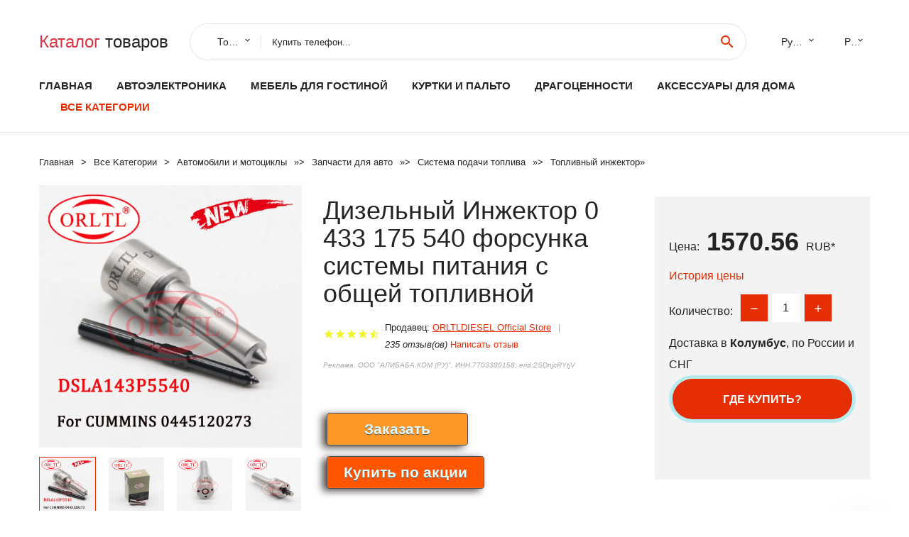

--- FILE ---
content_type: text/html; charset=utf-8
request_url: https://chinashipp.ru/goods_price-181005003303768837.html
body_size: 12418
content:
<!DOCTYPE html>
<html lang="ru">
  <head>
    <title>Дизельный Инжектор 0 433 175 540 форсунка системы питания с общей топливной - Отзывы покупателей</title>
    <meta name="description" content="Цена: 1570.56 руб. Название продуктаДизельный инжектор DSLA 143 P 5540 Common Rail DSLA143P5540 Форсунка для топливного инжектора 0445120273 CRIN1-14/16 CUMMINS EEA BOSCHЦветСеребристыйМатериалБыстрорежущая стальСертификатISO9001,ISO/TS16949,CEВремя доставкиВ">
    <meta name="keywords" content="найти, цена, отзывы, купить, Дизельный,Инжектор,0,433,175,540,форсунка,системы,питания,с,общей,топливной, алиэкспресс, фото"/>
    <meta property="og:image" content="//ae04.alicdn.com/kf/Haccc830405d64830881ea856db73ae1a4.jpg" />
    <meta property="og:url" content="//chinashipp.ru/goods_price-181005003303768837.html" />
    <meta property="og:title" content="Дизельный Инжектор 0 433 175 540 форсунка системы питания с общей топливной" />
    <meta property="og:description" content="Цена: 1570.56 руб. Название продуктаДизельный инжектор DSLA 143 P 5540 Common Rail DSLA143P5540 Форсунка для топливного инжектора 0445120273 CRIN1-14/16 CUMMINS EEA BOSCHЦветСеребристыйМатериалБыстрорежущая стальСертификатISO9001,ISO/TS16949,CEВремя доставкиВ" />
    <link rel="canonical" href="//chinashipp.ru/goods_price-181005003303768837.html"/>
        <meta charset="utf-8">
    <meta name="viewport" content="width=device-width, height=device-height, initial-scale=1.0">
    <meta http-equiv="X-UA-Compatible" content="IE=edge">
    <link rel="icon" href="/favicon.ico" type="image/x-icon">
    <link rel="dns-prefetch" href="https://1lc.ru"/>
    <link rel="manifest" href="/manifest.json">
    <link rel="preload" href="https://aliexshop.ru/aliexpress-style/fonts/materialdesignicons-webfont.woff2?v=1.4.57" as="font" type="font/woff2" crossorigin>
    <link rel="stylesheet" href="https://aliexshop.ru/aliexpress-style/css/bootstrap.css">
    <link rel="stylesheet" href="https://aliexshop.ru/aliexpress-style/css/style.css">
    <link rel="stylesheet" href="https://aliexshop.ru/aliexpress-style/css/fonts.css">
    <link type="text/css" rel="stylesheet" href="//aliexshop.ru/shopurbano/css/button.css">
    <meta name="robots" content="noarchive"/>
    <meta name="msapplication-TileColor" content="#E62E04">
    <meta name="theme-color" content="#E62E04">
    <script src="/appstartx.js"></script>
     
    <meta name="referrer" content="strict-origin-when-cross-origin" />
    <style>.ie-panel{display: none;background: #212121;padding: 10px 0;box-shadow: 3px 3px 5px 0 rgba(0,0,0,.3);clear: both;text-align:center;position: relative;z-index: 1;} html.ie-10 .ie-panel, html.lt-ie-10 .ie-panel {display: block;}</style>
  </head>
  <body>
 
  
      <!-- <div class="preloader"> 
         <div class="preloader-body"> 
        <div class="cssload-container">
          <div class="cssload-speeding-wheel"></div>
        </div>
       </div> 
     </div>-->
    <div class="new-page">
      <header class="section page-header">
        <!--RD Navbar-->
        <div class="rd-navbar-wrap">
          <nav class="rd-navbar rd-navbar-classic" data-layout="rd-navbar-fixed" data-sm-layout="rd-navbar-fixed" data-md-layout="rd-navbar-fixed" data-lg-layout="rd-navbar-fixed" data-xl-layout="rd-navbar-static" data-xxl-layout="rd-navbar-static" data-md-device-layout="rd-navbar-fixed" data-lg-device-layout="rd-navbar-fixed" data-xl-device-layout="rd-navbar-static" data-xxl-device-layout="rd-navbar-static" data-lg-stick-up-offset="84px" data-xl-stick-up-offset="84px" data-xxl-stick-up-offset="84px" data-lg-stick-up="true" data-xl-stick-up="true" data-xxl-stick-up="true">
            <div class="rd-navbar-collapse-toggle rd-navbar-fixed-element-1" data-rd-navbar-toggle=".rd-navbar-collapse"><span></span></div>
            <div class="rd-navbar-aside-outer">
              <div class="rd-navbar-aside">
                <!--RD Navbar Brand-->
                <div class="rd-navbar-brand">
             <strong style="color: #4d4d4d !important;">
                 <a class="h5" href="/"><span class="text-danger">Каталог</span><span> товаров</a>
	          </strong>
                </div>
                <div class="rd-navbar-aside-box rd-navbar-collapse">
                  <!--RD Navbar Search-->
                   <div class="rd-navbar-search">
                    <form class="rd-search search-with-select" action="/#search" target="_blank" method="POST">
                      <select class="form-input" name="type" data-constraints="@Required">
                        <option>Товары</option>
                      </select>
                      <div class="form-wrap">
                        <label class="form-label" for="rd-navbar-search-form-input">Купить телефон...</label>
                        <input class="rd-navbar-search-form-input form-input" id="rd-navbar-search-form-input" type="text" name="search-aliexpress">
                        <div class="rd-search-results-live" id="rd-search-results-live"></div>
                      </div>
                      <button class="rd-search-form-submit material-icons-search" type="submit"></button>
                    </form>
                  </div>
                  
          
   
                  <ul class="rd-navbar-selects">
                    <li>
                      <select>
                        <option>Русский</option>
                        <option>English</option>
                        <option>Español</option>
                        <option>Français</option>
                      </select>
                    </li>
                    <li>
                      <select>
                        <option>Руб.</option>
                        <option>USD</option>
                        <option>EUR</option>
                      </select>
                    </li>
                  </ul>
                </div>
              </div>
            </div>
            <div class="rd-navbar-main-outer">
              <div class="rd-navbar-main">
                <div class="rd-navbar-nav-wrap">
                  <!--RD Navbar Brand-->
                  <div class="rd-navbar-brand">
                    <!--Brand--><strong style="color: #4d4d4d !important;">
	            <a class="h5" href="/"><span class="text-danger">Товары </span><span>из Китая</a>
	          </strong>
                  </div>
                  <ul class="rd-navbar-nav">
                    <li class="rd-nav-item"><a class="rd-nav-link" href="/">Главная</a>
                    </li>
                    
<li class="rd-nav-item"><a class="rd-nav-link" href="/list_price_bect/202003214.html" title="Товаря для авто">Автоэлектроника</a></li>
<li class="rd-nav-item"><a class="rd-nav-link" href="/list_price_bect/202000809.html">Мебель для гостиной</a></li>
<li class="rd-nav-item"><a class="rd-nav-link" href="/list_price_bect/202003444.html" tilte="Женская одежда">Куртки и пальто</a></li>
<li class="rd-nav-item"><a class="rd-nav-link" href="/list_price_bect/202048008.html#top">Драгоценности</a></li>
<li class="rd-nav-item"><a class="rd-nav-link" href="/list_price_bect/202000336.html">Аксессуары для дома</a></li>
                    <li class="rd-nav-item active"><a class="rd-nav-link" href="/all-wholesale-products.html">Все категории</a>
                    </li>
                  </ul>
                </div>
                <!--RD Navbar Panel-->
                <div class="rd-navbar-panel">
                  <!--RD Navbar Toggle-->
                  <button class="rd-navbar-toggle" data-rd-navbar-toggle=".rd-navbar-nav-wrap"><span></span></button>

                </div>
              </div>
            </div>
          </nav>
        </div>
      </header>

<script type="application/ld+json">
  [{"@context": "http://schema.org/",
  "@type": "Product",
  "name": "Дизельный Инжектор 0 433 175 540 форсунка системы питания с общей топливной",
  "image": "//ae04.alicdn.com/kf/Haccc830405d64830881ea856db73ae1a4.jpg",
  "brand": "ORLTLDIESEL Official Store",
    "offers": {
    "@type": "Offer",
    "availability": "http://schema.org/InStock",
    "priceCurrency": "RUB",
    "price": "1570.56",
    "url":"//chinashipp.ru/goods_price-181005003303768837.html"
  },
  "review":[  ]}
     ]
</script>
<!-- Breadcrumbs-->
      <section class="breadcrumbs">
        <div class="container">
          <ul class="breadcrumbs-path" itemscope itemtype="http://schema.org/BreadcrumbList">
            <li itemprop="itemListElement" itemscope itemtype="http://schema.org/ListItem"><a itemprop="item" href="/"><span itemprop="name">Главная</span></a><meta itemprop="position" content="0" /></li>
            <li itemprop="itemListElement" itemscope itemtype="http://schema.org/ListItem"><a itemprop="item" href="/all-wholesale-products.html"><span itemprop="name">Все Kатегории</span></a><meta itemprop="position" content="1" /></li>
            <li itemprop="itemListElement" itemscope itemtype="http://schema.org/ListItem"><a href="/list_price_bect/202000015.html" title="Автомобили и мотоциклы" itemprop="item"><span itemprop="name">Автомобили и мотоциклы</span></a><meta itemprop="position" content="2"></li>  » <li itemprop="itemListElement" itemscope itemtype="http://schema.org/ListItem"><a href="/list_price_bect/202003061.html" title="Запчасти для авто" itemprop="item"><span itemprop="name">Запчасти для авто</span></a><meta itemprop="position" content="3"></li>  » <li itemprop="itemListElement" itemscope itemtype="http://schema.org/ListItem"><a href="/list_price_bect/202059461.html" title="Система подачи топлива" itemprop="item"><span itemprop="name">Система подачи топлива</span></a><meta itemprop="position" content="4"></li>  » <li itemprop="itemListElement" itemscope itemtype="http://schema.org/ListItem"><a href="/list_price_bect/202005428.html" title="Топливный инжектор" itemprop="item"><span itemprop="name">Топливный инжектор</span></a><meta itemprop="position" content="5"></li>  » 
          </ul>
        </div>
      </section>
  <!-- Single Product-->
      <section class="section product-single-section bg-default" itemscope itemtype="http://schema.org/Product">
        <div class="container">
          <div class="row row-30 align-items-xl-center">
            <div class="col-xl-4 col-lg-5 col-md-8" itemscope itemtype="http://schema.org/ImageObject"> 
              <!-- Slick Carousel-->
              <div class="slick-slider carousel-parent" data-loop="false" data-dots="false" data-swipe="true" data-items="1" data-child="#child-carousel" data-for="#child-carousel" >
                <div class="item"><a title="Дизельный Инжектор 0 433 175 540 форсунка системы питания с общей топливной" onclick="window.open('/image-zoom-1005003303768837')" target="_blank" rel="nofollow" class="ui-image-viewer-thumb-frame"><img itemprop="contentUrl" src="//ae04.alicdn.com/kf/Haccc830405d64830881ea856db73ae1a4.jpg" alt="Дизельный Инжектор 0 433 175 540 форсунка системы питания с общей топливной" width="510" height="523"/></a>
 
                </div>
                <div class="item"><img src="//ae04.alicdn.com/kf/Haccc830405d64830881ea856db73ae1a4.jpg" alt="Дизельный Инжектор 0 433 175 540 форсунка системы питания с общей топливной" width="512" height="525" itemprop="image" /></div><div class="item"><img src="//ae04.alicdn.com/kf/H5725a9e1f329458cbfe140e5730c2c4al.jpg" alt="Дизельный Инжектор 0 433 175 540 форсунка системы питания с общей топливной" width="512" height="525" itemprop="image" /></div><div class="item"><img src="//ae04.alicdn.com/kf/H21d202af7794417a9c746976b262be3dQ.jpg" alt="Дизельный Инжектор 0 433 175 540 форсунка системы питания с общей топливной" width="512" height="525" itemprop="image" /></div><div class="item"><img src="//ae04.alicdn.com/kf/Hec9eb8a9f7814d31bda5bef9b6901c5aa.jpg" alt="Дизельный Инжектор 0 433 175 540 форсунка системы питания с общей топливной" width="512" height="525" itemprop="image" /></div><div class="item"><img src="//ae04.alicdn.com/kf/Ha3a4d3d945ec44a3970dd964b95bc574c.jpg" alt="Дизельный Инжектор 0 433 175 540 форсунка системы питания с общей топливной" width="512" height="525" itemprop="image" /></div><div class="item"><img src="//ae04.alicdn.com/kf/Hd48990be057047778a5acd13edba1454u.jpg" alt="Дизельный Инжектор 0 433 175 540 форсунка системы питания с общей топливной" width="512" height="525" itemprop="image" /></div>
             </div>
                
                <div class="slick-slider carousel-child" id="child-carousel" data-for=".carousel-parent" data-loop="false" data-dots="false" data-swipe="true" data-items="4" data-sm-items="4" data-md-items="4" data-lg-items="4" data-xl-items="4" data-xxl-items="4">
                <div class="item"><img src="//ae04.alicdn.com/kf/Haccc830405d64830881ea856db73ae1a4.jpg" alt="Дизельный Инжектор 0 433 175 540 форсунка системы питания с общей топливной" width="512" height="525" itemprop="image" /></div><div class="item"><img src="//ae04.alicdn.com/kf/H5725a9e1f329458cbfe140e5730c2c4al.jpg" alt="Дизельный Инжектор 0 433 175 540 форсунка системы питания с общей топливной" width="512" height="525" itemprop="image" /></div><div class="item"><img src="//ae04.alicdn.com/kf/H21d202af7794417a9c746976b262be3dQ.jpg" alt="Дизельный Инжектор 0 433 175 540 форсунка системы питания с общей топливной" width="512" height="525" itemprop="image" /></div><div class="item"><img src="//ae04.alicdn.com/kf/Hec9eb8a9f7814d31bda5bef9b6901c5aa.jpg" alt="Дизельный Инжектор 0 433 175 540 форсунка системы питания с общей топливной" width="512" height="525" itemprop="image" /></div><div class="item"><img src="//ae04.alicdn.com/kf/Ha3a4d3d945ec44a3970dd964b95bc574c.jpg" alt="Дизельный Инжектор 0 433 175 540 форсунка системы питания с общей топливной" width="512" height="525" itemprop="image" /></div><div class="item"><img src="//ae04.alicdn.com/kf/Hd48990be057047778a5acd13edba1454u.jpg" alt="Дизельный Инжектор 0 433 175 540 форсунка системы питания с общей топливной" width="512" height="525" itemprop="image" /></div>
                </div>    
                
               
            </div>
            <div class="col-xl-8 col-lg-7" itemprop="offers" itemscope itemtype="http://schema.org/Offer">
              <div class="row row-30"> 
                <div class="col-xl-7 col-lg-12 col-md-6">  
                
                  <h1 itemprop="name" class="h4 product-single-title">Дизельный Инжектор 0 433 175 540 форсунка системы питания с общей топливной</h1>
                  <div class="product-rating-wrap">
                    <ul class="product-rating">
                      <li>
                        <div class="icon product-rating-icon material-icons-star"></div>
                      </li>
                      <li>
                        <div class="icon product-rating-icon material-icons-star"></div>
                      </li>
                      <li>
                        <div class="icon product-rating-icon material-icons-star"></div>
                      </li>
                      <li>
                        <div class="icon product-rating-icon material-icons-star"></div>
                      </li>
                      <li>
                        <div class="icon product-rating-icon material-icons-star_half"></div>
                      </li>
                    </ul> 
                    <ul class="product-rating-list">
                      <li>Продавец: <u><a href="/salesman-verification_ORLTLDIESEL+Official+Store">ORLTLDIESEL Official Store</a></u> </li>
                      <li><i>235 отзыв(ов)</i> <a href="#comm">Написать отзыв</a></li>
                    </ul> 
                  </div>
                  <span class="erid"></span>
                  <div class="product-single-size-wrap">
                  <span idx="1005003303768837" title="Купить"></span>
                  </div>
                  <div id="888"></div>
                  <div class="product-single-share"> 
                  
                    <script type="text/javascript" src="https://vk.com/js/api/openapi.js?162"></script>
                    <div id="vk_subscribe"></div>
                    <script type="text/javascript">
                    VK.Widgets.Subscribe("vk_subscribe", {soft: 1}, -129528158);
                    </script>
                    <p>Сохраните в закладки:</p>
                    <ul class="product-single-share-list">
                     <div class="ya-share2" data-services="collections,vkontakte,facebook,odnoklassniki,moimir,twitter,whatsapp,skype,telegram" ></div>
                    </ul>  </div>
                </div>
                <div class="col-xl-5 col-lg-12 col-md-6">
                  <div class="product-single-cart-box">
                    <div class="product-single-cart-pricing"><span>Цена:</span><span class="h4 product-single-cart-price" itemprop="price">1570.56</span><span itemprop="priceCurrency">RUB</span>*</div>
                    <div class="product-single-cart-saving"><a href="#pricehistory">История цены</a></div>
                    <div class="product-single-cart-quantity">
                      <p>Количество:</p>
                      <div class="stepper-modern">
                        <input type="number" data-zeros="true" value="1" min="1" max="100">
                      </div>
                    </div>
                    <p>Доставка в <strong>Колумбус</strong>, по России и СНГ
                    <span idv="1005003303768837" title="Где купить?"></span> <br />
                   <a class="newuser" href=""></a>
                  </div>
                </div>
              </div>
            </div>
          </div> 
         <br />
           
           <span review="1005003303768837" title="Читать отзывы"></span>
          <div class="product-single-overview">
           
    <li>
      <img src="https://ae04.alicdn.com/kf/Haccc830405d64830881ea856db73ae1a4.jpg" alt="Дизельный Инжектор 0 433 175 540 форсунка системы питания с общей топливной - Фото №1"/>
    </li><li>
      <img src="https://ae04.alicdn.com/kf/H5725a9e1f329458cbfe140e5730c2c4al.jpg" alt="Дизельный Инжектор 0 433 175 540 форсунка системы питания с общей топливной - Фото №1"/>
    </li><li>
      <img src="https://ae04.alicdn.com/kf/H21d202af7794417a9c746976b262be3dQ.jpg" alt="Дизельный Инжектор 0 433 175 540 форсунка системы питания с общей топливной - Фото №1"/>
    </li><li>
      <img src="https://ae04.alicdn.com/kf/Hec9eb8a9f7814d31bda5bef9b6901c5aa.jpg" alt="Дизельный Инжектор 0 433 175 540 форсунка системы питания с общей топливной - Фото №1"/>
    </li><li>
      <img src="https://ae04.alicdn.com/kf/Ha3a4d3d945ec44a3970dd964b95bc574c.jpg" alt="Дизельный Инжектор 0 433 175 540 форсунка системы питания с общей топливной - Фото №1"/>
    </li><li>
      <img src="https://ae04.alicdn.com/kf/Hd48990be057047778a5acd13edba1454u.jpg" alt="Дизельный Инжектор 0 433 175 540 форсунка системы питания с общей топливной - Фото №1"/>
    </li>   <a name="pricehistory"></a>
          <h3>История цены</h3><p>*История изменения цены! Указанная стоимость возможно, уже изменилось. Проверить текущую цену - ></p>
<script src="https://lyvi.ru/js/highcharts.js"></script>
<!--<script src="https://lyvi.ru/js/highcharts-3d.js"></script>-->
<script src="https://lyvi.ru/js/exporting.js"></script>

<div id="container" class="chart_wrap"></div>

<script type="text/javascript">
// Set up the chart
var chart = new Highcharts.Chart({
    chart: {
        renderTo: 'container',
        type: 'column',
        options3d: {
            enabled: true,
            alpha: 15,
            beta: 15,
            depth: 50,
            viewDistance: 25
        }
    },
    title: {
        text: 'Price change history'
    },
    subtitle: {
        text: '*on melons from free sources'
    },
    plotOptions: {
        column: {
            depth: 50
        }
    },
    series: [{
        data: [1786.5,1802,1818.5,1835,1625.5,1866.5,1593,1899.5,1914.5,1570]
    }]
});

function showValues() {
    $('#alpha-value').html(chart.options.chart.options3d.alpha);
    $('#beta-value').html(chart.options.chart.options3d.beta);
    $('#depth-value').html(chart.options.chart.options3d.depth);
}

// Activate the sliders
$('#sliders input').on('input change', function () {
    chart.options.chart.options3d[this.id] = parseFloat(this.value);
    showValues();
    chart.redraw(false);
});

showValues();
</script><div class="table-custom-responsive">
            <table class="table-custom table-custom-striped table-custom-primary">
               <thead>
                <tr>
                  <th>Месяц</th>
                  <th>Минимальная цена</th>
                  <th>Макс. стоимость</th>
                  <th>Цена</th>
                </tr>
              </thead>
                    <tbody><tr>
                   <td>Dec-17-2025</td>
                   <td>1868.99 руб.</td>
                   <td>1961.71 руб.</td>
                   <td>1914.5 руб.</td>
                   </tr>
                   <tr>
                   <td>Nov-17-2025</td>
                   <td>1853.63 руб.</td>
                   <td>1946.34 руб.</td>
                   <td>1899.5 руб.</td>
                   </tr>
                   <tr>
                   <td>Oct-17-2025</td>
                   <td>1554.24 руб.</td>
                   <td>1632.49 руб.</td>
                   <td>1593 руб.</td>
                   </tr>
                   <tr>
                   <td>Sep-17-2025</td>
                   <td>1821.70 руб.</td>
                   <td>1912.88 руб.</td>
                   <td>1866.5 руб.</td>
                   </tr>
                   <tr>
                   <td>Aug-17-2025</td>
                   <td>1586.44 руб.</td>
                   <td>1665.93 руб.</td>
                   <td>1625.5 руб.</td>
                   </tr>
                   <tr>
                   <td>Jul-17-2025</td>
                   <td>1790.36 руб.</td>
                   <td>1880.8 руб.</td>
                   <td>1835 руб.</td>
                   </tr>
                   <tr>
                   <td>Jun-17-2025</td>
                   <td>1774.85 руб.</td>
                   <td>1863.9 руб.</td>
                   <td>1818.5 руб.</td>
                   </tr>
                   <tr>
                   <td>May-17-2025</td>
                   <td>1758.83 руб.</td>
                   <td>1846.25 руб.</td>
                   <td>1802 руб.</td>
                   </tr>
                   <tr>
                   <td>Apr-17-2025</td>
                   <td>1743.82 руб.</td>
                   <td>1830.34 руб.</td>
                   <td>1786.5 руб.</td>
                   </tr>
                    </tbody>
 </table>
</div>
  </div"> <!-- We Recommended-->
     <section class="section section-md bg-default">
        <div class="container">
          <div class="text-center">
            <p class="h4">Новые товары</p>
          </div>
          <!-- Owl Carousel-->
          <div class="owl-carousel" data-items="1" data-sm-items="2" data-md-items="3" data-xl-items="5" data-xxl-items="6" data-margin="30" data-xxl-margin="40" data-mouse-drag="false" data-loop="false" data-autoplay="false" data-owl="{&quot;dots&quot;:true}">
          <article class="product-classic">
              <div class="product-classic-head">
                <a href="/goods_price-1832869818960.html"><figure class="product-classic-figure"><img class="lazy" data-src="//ae04.alicdn.com/kf/HTB1p0dDXcrrK1Rjy1zeq6xalFXas.jpg" alt="Оригинальный Новый инжектор экскаватор 095000-580 # встроенные детали BF23(SFP6)" width="174" height="199"/>
                </figure></a>
              </div>
              <div class="product-classic-body">
                <h4 style="font-size:1.2em;">Оригинальный Новый инжектор экскаватор 095000-580 # встроенные детали BF23(SFP6)</h4>
                <div class="product-classic-pricing">
                  <div class="product-classic-price">1260</div>
                </div>
              </div>
            </article>
            <article class="product-classic">
              <div class="product-classic-head">
                <a href="/goods_price-181005001645107997.html"><figure class="product-classic-figure"><img class="lazy" data-src="//ae04.alicdn.com/kf/H24c169ab80524684b7bbb6e03ebc7e425.jpg" alt="ORLTL Евро 3 / 4 гайка чашки форсунки Common Rail для 33800-4X500 EJBR02801D 33801-4X500 EJBR00901Z EJBR00403Z EJBR01101D и др." width="174" height="199"/>
                </figure></a>
              </div>
              <div class="product-classic-body">
                <h4 style="font-size:1.2em;">ORLTL Евро 3 / 4 гайка чашки форсунки Common Rail для 33800-4X500 EJBR02801D 33801-4X500 EJBR00901Z EJBR00403Z EJBR01101D и др.</h4>
                <div class="product-classic-pricing">
                  <div class="product-classic-price"></div>
                </div>
              </div>
            </article>
            <article class="product-classic">
              <div class="product-classic-head">
                <a href="/goods_price-1832910480771.html"><figure class="product-classic-figure"><img class="lazy" data-src="//ae04.alicdn.com/kf/HTB10S_udUD.BuNjt_h7q6yNDVXaZ.jpg" alt="4 шт. Топливная форсунка очиститель Hitachi насадка для Audi R8 RS4 079906036D FIJ0008 быстро shinpping" width="174" height="199"/>
                </figure></a>
              </div>
              <div class="product-classic-body">
                <h4 style="font-size:1.2em;">4 шт. Топливная форсунка очиститель Hitachi насадка для Audi R8 RS4 079906036D FIJ0008 быстро shinpping</h4>
                <div class="product-classic-pricing">
                  <div class="product-classic-price">26036.64</div>
                </div>
              </div>
            </article>
            <article class="product-classic">
              <div class="product-classic-head">
                <a href="/goods_price-1832831584980.html"><figure class="product-classic-figure"><img class="lazy" data-src="//ae04.alicdn.com/kf/HTB1K2UOEntYBeNjy1Xdq6xXyVXa2.jpg" alt="6 шт./лот инжектор топлива высокой производительности 195500-4450 1955004450 для Mazda 297-0041 RX8 MX5 on." width="174" height="199"/>
                </figure></a>
              </div>
              <div class="product-classic-body">
                <h4 style="font-size:1.2em;">6 шт./лот инжектор топлива высокой производительности 195500-4450 1955004450 для Mazda 297-0041 RX8 MX5 on.</h4>
                <div class="product-classic-pricing">
                  <div class="product-classic-price">4391.12</div>
                </div>
              </div>
            </article>
            <article class="product-classic">
              <div class="product-classic-head">
                <a href="/goods_price-184000236564086.html"><figure class="product-classic-figure"><img class="lazy" data-src="//ae04.alicdn.com/kf/H76b36ad910c24ab98ccc47556dd96abcN.jpg" alt="Карбюратор M5 с шестигранными главными форсунками 280 290 300 310 320 330 комплект." width="174" height="199"/>
                </figure></a>
              </div>
              <div class="product-classic-body">
                <h4 style="font-size:1.2em;">Карбюратор M5 с шестигранными главными форсунками 280 290 300 310 320 330 комплект.</h4>
                <div class="product-classic-pricing">
                  <div class="product-classic-price"></div>
                </div>
              </div>
            </article>
            <article class="product-classic">
              <div class="product-classic-head">
                <a href="/goods_price-181005001374742038.html"><figure class="product-classic-figure"><img class="lazy" data-src="//ae04.alicdn.com/kf/H2f862bf6fd054303a53758e1a3903d23L.jpg" alt="DELEEN 4x Высокоомные топливные форсунки N issan skyline RB25DET 300Z для аксессуаров автомобилей ISSAN." width="174" height="199"/>
                </figure></a>
              </div>
              <div class="product-classic-body">
                <h4 style="font-size:1.2em;">DELEEN 4x Высокоомные топливные форсунки N issan skyline RB25DET 300Z для аксессуаров автомобилей ISSAN.</h4>
                <div class="product-classic-pricing">
                  <div class="product-classic-price">10026.14</div>
                </div>
              </div>
            </article>
            <article class="product-classic">
              <div class="product-classic-head">
                <a href="/goods_price-1832953777692.html"><figure class="product-classic-figure"><img class="lazy" data-src="//ae04.alicdn.com/kf/H2e6ddb362f1c4a2eb2a5879d2bec34f9y.png" alt="Топливный инжектор 5WY-2817A для Peugeot 405 Пежо парс иранский ходро Samand - купить по" width="174" height="199"/>
                </figure></a>
              </div>
              <div class="product-classic-body">
                <h4 style="font-size:1.2em;">Топливный инжектор 5WY-2817A для Peugeot 405 Пежо парс иранский ходро Samand - купить по</h4>
                <div class="product-classic-pricing">
                  <div class="product-classic-price">1279.2</div>
                </div>
              </div>
            </article>
            <article class="product-classic">
              <div class="product-classic-head">
                <a href="/goods_price-1832768532490.html"><figure class="product-classic-figure"><img class="lazy" data-src="//ae04.alicdn.com/kf/HTB13fhBhgZC2uNjSZFnq6yxZpXaz.jpg" alt="Форсунка топлива 35310-37150 3531037150 (6 шт.) для HYUNDAI SONATA SANTA FE TIBURON TUCSON KIA OPTIMA SPORTAGE 2.5L 2.7L на." width="174" height="199"/>
                </figure></a>
              </div>
              <div class="product-classic-body">
                <h4 style="font-size:1.2em;">Форсунка топлива 35310-37150 3531037150 (6 шт.) для HYUNDAI SONATA SANTA FE TIBURON TUCSON KIA OPTIMA SPORTAGE 2.5L 2.7L на.</h4>
                <div class="product-classic-pricing">
                  <div class="product-classic-price">2544.71</div>
                </div>
              </div>
            </article>
            <article class="product-classic">
              <div class="product-classic-head">
                <a href="/goods_price-181005003428660984.html"><figure class="product-classic-figure"><img class="lazy" data-src="//ae04.alicdn.com/kf/H263380c3c244412dad045a3f51bb3a9dS.jpg" alt="4x OEM боковые топливные форсунки 550cc 16600-RR543 для Nissan Silvia S13/14/15 SR20DET." width="174" height="199"/>
                </figure></a>
              </div>
              <div class="product-classic-body">
                <h4 style="font-size:1.2em;">4x OEM боковые топливные форсунки 550cc 16600-RR543 для Nissan Silvia S13/14/15 SR20DET.</h4>
                <div class="product-classic-pricing">
                  <div class="product-classic-price">8136.04</div>
                </div>
              </div>
            </article>
            </div>
        </div>
      </section>
       <div class="product-single-overview">
            <p class="h4">Характеристики</p>
            <div itemprop="name"><h2>Дизельный Инжектор 0 433 175 540 форсунка системы питания с общей топливной</h2></div>
              <p class="h5">Описание товара</p>
              <div itemprop="description"><p>

</p><p><img loading="lazy" class="lazy" data-src="//ae01.alicdn.com/kf/HTB1Et26XE_rK1Rjy0Fcq6zEvVXad.jpg" slate-data-type="image"/></p><p>Название продукта</p><p>Дизельный инжектор DSLA 143 P 5540 Common Rail DSLA143P5540 Форсунка для топливного инжектора 0445120273 CRIN1-14/16 CUMMINS EEA BOSCH</p><p>Цвет</p><p>Серебристый</p><p>Материал</p><p>Быстрорежущая сталь</p><p>Сертификат</p><p>ISO9001,ISO/TS16949,CE</p><p>Время доставки</p><p>В течение 1-2 дней после оплаты вы можете получить товар в течение 6-12 дней</p><p>Способ доставки</p><p>DHL , FedEx , UPS , TNT , EMS, ARAMEX, воздушный транспорт.</p><p>Минимальная партия</p><p>1 шт.</p><p>Экспортный рынок</p><p>Европа, США, Центральная и Южная Америка, Юго-Восточная Азия, Средний Восток, Африка и т. Д.</p><p><br/></p><p><img loading="lazy" class="lazy" data-src="//ae01.alicdn.com/kf/Hec9eb8a9f7814d31bda5bef9b6901c5aa.jpg" slate-data-type="image"/><img loading="lazy" class="lazy" data-src="//ae01.alicdn.com/kf/Haccc830405d64830881ea856db73ae1a4.jpg" slate-data-type="image"/><img loading="lazy" class="lazy" data-src="//ae01.alicdn.com/kf/H21d202af7794417a9c746976b262be3dQ.jpg" slate-data-type="image"/><img loading="lazy" class="lazy" data-src="//ae01.alicdn.com/kf/Hd48990be057047778a5acd13edba1454u.jpg" slate-data-type="image"/></p><p><img loading="lazy" class="lazy" data-src="//ae01.alicdn.com/kf/HTB1zin5XvfsK1RjSszbq6AqBXXaf.jpg" slate-data-type="image"/></p><p><span style="font-size:14px">DLLA142P1595</span></p><p><span style="font-size:14px">DSLA154P1034</span></p><p><span style="font-size:14px">DSLA124P1659</span></p><p><span style="font-size:14px">DSLA128P5510</span></p><p><span style="font-size:14px">DSLA143P1058</span></p><p><span style="font-size:14px">DSLA142P1474</span></p><p><span style="font-size:14px">DSLA143P1523</span></p><p><span style="font-size:14px">DSLA143P5501</span></p><p><span style="font-size:14px">DLLA156P1114</span></p><p><span style="font-size:14px">DSLA143P970</span></p><p><span style="font-size:14px">DLLA118P1357</span></p><p><span style="font-size:14px">DLLA144P1565</span></p><p><span style="font-size:14px">DLLA144P1417</span></p><p><span style="font-size:14px">DLLA150P1011</span></p><p><span style="font-size:14px">DLLA155P822</span></p><p><span style="font-size:14px">DLLA145P2168</span></p><p><span style="font-size:14px">DLLA138P1533</span></p><p><span style="font-size:14px">DLLA150P1076</span></p><p><span style="font-size:14px">DLLA160P1063</span></p><p><span style="font-size:14px">DLLA140p1790</span></p><p><span style="font-size:14px">DLLA148P1671</span></p><p><span style="font-size:14px">DSLA150P1045</span></p><p><span style="font-size:14px">DLLA152P2217</span></p><p><span style="font-size:14px">DSLA145P979</span></p><p><span style="font-size:14px">DLLA157P1777</span></p><p><span style="font-size:14px">DLLA143P1069</span></p><p><span style="font-size:14px">DLLA155P2264</span></p><p><span style="font-size:14px">DLLA153P1004</span></p><p><span style="font-size:14px">DLLA150P1812</span></p><p><span style="font-size:14px">DLLA156P1107</span></p><p><span style="font-size:14px">DLLA148P2361</span></p><p><span style="font-size:14px">DSLA144P971</span></p><p><span style="font-size:14px">DLLA148P1815</span></p><p><span style="font-size:14px">DSLA156P1113</span></p><p><span style="font-size:14px">DLLA148P2369</span></p><p><span style="font-size:14px">DLLA156P889</span></p><p><span style="font-size:14px">DLLA146P1610</span></p><p><span style="font-size:14px">DLLA150P2578</span></p><p><span style="font-size:14px">DLLA153P2484</span></p><p><span style="font-size:14px">DLLA145P2529</span></p><p><span style="font-size:14px">DLLA82P1773</span></p><p><span style="font-size:14px">DLLA126P1776</span></p><p><span style="font-size:14px">DSLA128P1510</span></p><p><span style="font-size:14px">DLLA150P1828</span></p><p><span style="font-size:14px">DLLA118P1677</span></p><p><span style="font-size:14px">DLLA150P1666</span></p><p><span style="font-size:14px">DLLA133P2379</span></p><p><span style="font-size:14px">DLLA150P2121</span></p><p><span style="font-size:14px">DLLA118P1691</span></p><p><span style="font-size:14px">DLLA140P2281</span></p><p><span style="font-size:14px">DLLA133P2491</span></p><p><span style="font-size:14px">DLLA142P2262</span></p><p><span style="font-size:14px">DLLA118P2203</span></p><p><span style="font-size:14px">DLLA142P1709</span></p><p><span style="font-size:14px">DLLA144P1707</span></p><p><span style="font-size:14px">DLLA143P1619</span></p><p><span style="font-size:14px">DLLA145P2270</span></p><p><span style="font-size:14px">DLLA145P1738</span></p><p><span style="font-size:14px">DLLA155P2175</span></p><p><span style="font-size:14px">DLLA145P1655</span></p><p><span style="font-size:14px">DLLA145P2301</span></p><p><span style="font-size:14px">DLLA150P2155</span></p><p><span style="font-size:14px">DLLA155P2473</span></p><p><span style="font-size:14px">DLLA145P1720</span></p><p><span style="font-size:14px">DLLA146P1783</span></p><p><span style="font-size:14px">DLLA149P2345</span></p><p><span style="font-size:14px">DLLA151P2421</span></p><p><span style="font-size:14px">DLLA155P1514</span></p><p><span style="font-size:14px">DLLA146P1725</span></p><p><span style="font-size:14px">DLLA148P2268</span></p><p><span style="font-size:14px">DLLA150P1803</span></p><p><span style="font-size:14px">DLLA155P1674</span></p><p><span style="font-size:14px">DLLA148P2267</span></p><p><span style="font-size:14px">DLLA151P2407</span></p><p><span style="font-size:14px">DLLA150P1197</span></p><p><span style="font-size:14px">DLLA146P1581</span></p><p><span style="font-size:14px">DLLA151P2240</span></p><p><span style="font-size:14px">DLLA145P2397</span></p><p><span style="font-size:14px">DLLA150P1298</span></p><p><span style="font-size:14px">DLLA150P1622</span></p><p><img loading="lazy" class="lazy" data-src="//ae01.alicdn.com/kf/HTB1P561XsfrK1RkSnb4q6xHRFXaq.jpg" slate-data-type="image"/> <img loading="lazy" class="lazy" data-src="//ae01.alicdn.com/kf/HTB1G2j2XyzxK1Rjy1zkq6yHrVXax.jpg" slate-data-type="image"/> <img loading="lazy" class="lazy" data-src="//ae01.alicdn.com/kf/HTB1DeY3XEzrK1RjSspmq6AOdFXaE.jpg" slate-data-type="image"/> <img loading="lazy" class="lazy" data-src="//ae01.alicdn.com/kf/HTB1xM62XsTxK1Rjy0Fgq6yovpXad.jpg" slate-data-type="image"/> <img loading="lazy" class="lazy" data-src="//ae01.alicdn.com/kf/HTB1BET5XyzxK1RjSspjq6AS.pXaH.jpg" slate-data-type="image"/> <img loading="lazy" class="lazy" data-src="//ae01.alicdn.com/kf/HTB13cT5XEvrK1RjSszfq6xJNVXav.jpg" slate-data-type="image"/></p><p>1. Каковы Ваши условия оплаты?</p><p>О: обычно T/t100% при короткой доставке.</p><p>2. Каковы Ваши условия доставки?</p><p>A: EXW, FOB, CFR, CIF, DDU.</p><p>3. Как насчет времени доставки?</p><p>О: как правило, это займет от 7 до 10 дней после получения вашего авансового платежа.</p><p>4. Вы проверяете все ваши товары перед поставкой?</p><p>О: Да, у нас есть 100% тест перед поставкой.</p><p>5: как вы делаете наш бизнес долгосрочным и хорошими отношениями?</p><p>1. Мы поддерживаем хорошее качество и конкурентоспособную цену, чтобы обеспечить нашим клиентам выгоду.</p><p><br/></p>

<hr /></div>
            </section> 
            <span review2="1005003303768837" title="Читать отзывы"></span>
             <hr /><a name="comm"></a>
         <div class="container">
          <div class="row row-30 align-items-xl-center">
            <div class="col-xl-4 col-lg-5 col-md-8"> 
    <br />

    
     </div></div>
      <h4>Трекер стоимости</h4>
   <br /><details><summary class="btn btn-lg btn-primary btn-block">Отзывы покупателей</summary>
<h3>Новые отзывы о товарах</h3> 
 <div id="commentit_view"><div style="margin-left:5px;">
	<div class="commentit_body "> <img  class="commentit_avatar" src="[data-uri]" />
		<div class="commentit_text">
			<div class="commentit_content"> <span class="commentit_header">  <span>Даша</span></span> <span class="commentit_date">18 Декабря 2021, 11:30</span> <a href="#n3">#</a> <div class="commentit_stars_stars commentit_stars_view">
	<label title="5" class="commentit_stars_static commentit_stars_staticw_5"></label>

</div>

				<div class="commentit_msg">
					<div id="z3"><p>Я купила себе недавно эти часики, и вообще нарадоваться не могу) Они довольно-таки красивые. этого не отнять! Да и к... <a href="//chinashipp.ru/goods_price-1833016669903.html#n13">Читать отзыв полностью...</a></p></div>
				</div>
			</div>    
 </div>
	</div>
</div></div> 
 <div id="commentit_view"><div style="margin-left:5px;">
	<div class="commentit_body "> <img  class="commentit_avatar" src="[data-uri]" />
		<div class="commentit_text">
			<div class="commentit_content"> <span class="commentit_header">  <span>Марина</span></span> <span class="commentit_date">20 Декабря 2021, 11:16</span> <a href="#n3">#</a> <div class="commentit_stars_stars commentit_stars_view">
	<label title="5" class="commentit_stars_static commentit_stars_staticw_5"></label>

</div>

				<div class="commentit_msg">
					<div id="z3"><p>Купила по цене распродажи, потому что этот набор бы без оригинальной коробки. Ну ничего, все равно будем упаковывать в праздничную... <a href="//chinashipp.ru/goods_price-1833047450444.html#n398">Читать отзыв полностью...</a></p></div>
				</div>
			</div>    
 </div>
	</div>
</div></div> 
 <div id="commentit_view"><div style="margin-left:5px;">
	<div class="commentit_body "> <img  class="commentit_avatar" src="[data-uri]" />
		<div class="commentit_text">
			<div class="commentit_content"> <span class="commentit_header">  <span>Яро Славна </span></span> <span class="commentit_date">20 Декабря 2021, 11:18</span> <a href="#n3">#</a> <div class="commentit_stars_stars commentit_stars_view">
	<label title="5" class="commentit_stars_static commentit_stars_staticw_5"></label>

</div>

				<div class="commentit_msg">
					<div id="z3"><p>Джинсовые курточки - моя давняя любовь, но именно эта превзошла все ожидания. Привлекла необычным дизайном, свободный крой и шнуровка на... <a href="//chinashipp.ru/goods_price-1833044504959.html#n399">Читать отзыв полностью...</a></p></div>
				</div>
			</div>    
 </div>
	</div>
</div></div> 
 <div id="commentit_view"><div style="margin-left:5px;">
	<div class="commentit_body "> <img  class="commentit_avatar" src="[data-uri]" />
		<div class="commentit_text">
			<div class="commentit_content"> <span class="commentit_header">  <span>Макс</span></span> <span class="commentit_date">20 Декабря 2021, 09:42</span> <a href="#n3">#</a> <div class="commentit_stars_stars commentit_stars_view">
	<label title="5" class="commentit_stars_static commentit_stars_staticw_5"></label>

</div>

				<div class="commentit_msg">
					<div id="z3"><p>В моей Митсубиси сломался старый подлокотник, так что искал новый. И эта модель мне подошла прям идеально! Заказал - всё... <a href="//chinashipp.ru/goods_price-184001341569256.html#n382">Читать отзыв полностью...</a></p></div>
				</div>
			</div>    
 </div>
	</div>
</div></div> 
 <div id="commentit_view"><div style="margin-left:5px;">
	<div class="commentit_body "> <img  class="commentit_avatar" src="[data-uri]" />
		<div class="commentit_text">
			<div class="commentit_content"> <span class="commentit_header">  <span>Alina</span></span> <span class="commentit_date">18 Декабря 2021, 13:15</span> <a href="#n3">#</a> <div class="commentit_stars_stars commentit_stars_view">
	<label title="5" class="commentit_stars_static commentit_stars_staticw_5"></label>

</div>

				<div class="commentit_msg">
					<div id="z3"><p>Попросила мужа выбрать себе куртку, ему как всегда некогда этим заниматься, пришлось самой искать. Нашла и заказывала мужу такую толстовку,... <a href="//chinashipp.ru/i/1005003689149379.html#n27">Читать отзыв полностью...</a></p></div>
				</div>
			</div>    
 </div>
	</div>
</div></div> 
 <div id="commentit_view"><div style="margin-left:5px;">
	<div class="commentit_body "> <img  class="commentit_avatar" src="[data-uri]" />
		<div class="commentit_text">
			<div class="commentit_content"> <span class="commentit_header">  <span>Антон Егоров</span></span> <span class="commentit_date">23 Декабря 2021, 18:15</span> <a href="#n3">#</a> <div class="commentit_stars_stars commentit_stars_view">
	<label title="5" class="commentit_stars_static commentit_stars_staticw_5"></label>

</div>

				<div class="commentit_msg">
					<div id="z3"><p>Давно себе искал бюджетных смарт-часы. Увидел этот сайт с распродажами товаров, у которых и цена, и качество топовое. И вот... <a href="//chinashipp.ru/goods_price-181005003506130855.html#n544">Читать отзыв полностью...</a></p></div>
				</div>
			</div>    
 </div>
	</div>
</div></div> 
 <div id="commentit_view"><div style="margin-left:5px;">
	<div class="commentit_body "> <img  class="commentit_avatar" src="[data-uri]" />
		<div class="commentit_text">
			<div class="commentit_content"> <span class="commentit_header">  <span>Соломон</span></span> <span class="commentit_date">20 Декабря 2021, 18:45</span> <a href="#n3">#</a> <div class="commentit_stars_stars commentit_stars_view">
	<label title="5" class="commentit_stars_static commentit_stars_staticw_5"></label>

</div>

				<div class="commentit_msg">
					<div id="z3"><p>Для работы нужен был штангенциркуль. Взял себе цифровой, а то надоело возиться с аналоговым и напрягать постоянно зрение. Здесь всё... <a href="//chinashipp.ru/i/32862026905.html#n429">Читать отзыв полностью...</a></p></div>
				</div>
			</div>    
 </div>
	</div>
</div></div> </details><br />
<h3>Отзывы о Дизельный Инжектор 0 433 175 540 форсунка системы питания с общей топливной</h3>
<link href="/reviews/skin/inline.css" media="all" rel="stylesheet" type="text/css" >
<script src="/reviews/ajax.js.php" async></script>
<div id="commentit_main">
<div id="commentit_loader" style="display:none;"><img alt="" title="" src="/reviews/im/loader.gif" /></div>
 <div id="commentit_view"></div> 	
	

<div id="addfomz"> 
<div class="commentit_addform">
	<form name="addcomm" ENCTYPE="multipart/form-data" onKeyPress="if (event.keyCode==10 || (event.ctrlKey && event.keyCode==13)) {send_message();}" method="post">
		<div class="commentit_post_comment ">Данную страницу никто не комментировал. Вы можете стать первым. <div class="commentit_stars_stars" id="commentit_stars_stars">	<input class="commentit_stars_input" type="radio" name="stars" value="1" id="stars-1" />	<label class="commentit_stars_label" for="stars-1" title="1"></label>	<input class="commentit_stars_input" type="radio" name="stars" value="2" id="stars-2" />	<label class="commentit_stars_label" for="stars-2" title="2"></label>	<input class="commentit_stars_input" type="radio" name="stars" value="3" id="stars-3" />	<label class="commentit_stars_label" for="stars-3" title="3"></label>	<input class="commentit_stars_input" type="radio" name="stars" value="4" id="stars-4" />	<label class="commentit_stars_label" for="stars-4" title="4"></label>	<input class="commentit_stars_input" type="radio" name="stars" value="5" id="stars-5" checked />	<label class="commentit_stars_label" for="stars-5" title="5"></label></div></div>
		<div class="commentit_rssico"></div> 
		<div class="commentit_useravatar"><img class="commentit_avatar_form" src="/reviews/im/noavatar.jpg" alt="" /></div>
		<div class="commentit_addform_body ">
			<input id="nick" type="text" name="namenew" maxlength="50" value="" placeholder="Укажите имя или ник" />
			<input id="usurl" type="hidden" name="useurl" value="" placeholder="" />
			<input id="usmail" type="text" name="usemail" value="" placeholder="Ваш E-mail (не обязательно)" />
			<div>  </div>
			<textarea onkeyup="autosize(this)" onfocus="autosize(this)" id="textz" name="comment" placeholder="Отзыв о товаре, вопрос или коммментарий..."></textarea>
			<div class="commentit_capt"> Введите символы или вычислите пример:
<div class="commentit_div_imgcapt" style="height:20px;">
<img onclick="refcapt()" id="capt" alt="captcha" title="Обновить" src="/reviews/capt.php?PHPSESSID=" />
</div>
				<input type="text" id="keystringz" autocomplete="off" name="keystring" /> 
			</div>
			<div class="commentit_addform_enter">
				<input type="button" id="enter" onclick="send_message();" name="addcomment" value="Написать отзыв [Ctrl+Enter]" /> <img alt="Идёт загрузка..." style="display:none;vertical-align:middle" id="miniload" src="/reviews/im/loadermini.gif" border="0" /> 
			</div>
		</div>
	</form>
</div></div>

</div>
<input type="hidden" name="url" id="urls" value="//chinashipp.ru/goods_price-181005003303768837.html" />
<input type="hidden" name="for" id="forms" value="123" />
<input type="hidden" name="idcom" id="idcomnow" value="0" />
<input type="hidden" name="oldid" id="oldid" value="addfomz" />
<input type="hidden" name="token" id="token" value="" />

</div><hr /> 
  <footer class="section footer">
      <script src="https://yastatic.net/share2/share.js"></script>
       <script src="//code.jquery.com/jquery-1.11.2.min.js"></script>
        <div class="footer-aside bg-primary">
          <div class="container">
            <div class="row row-40 align-items-center">
              <div class="col-xl-4 text-center text-xl-left">
                <p class="h4"><a href="/">chinashipp.ru</a></p>
                 Трекер цен. Данный сайт НЕ является интернет-магазином, а лишь содержит ссылки на <b>официальный сайт</b> продавцов. Отзывы и подборки товаров по категориям. *Вся информация взята из открытых источников | 2026              </div>
              <div class="col-xxl-5 col-xl-4 col-lg-6">
                <form class="rd-form rd-mailform rd-form-inline" data-form-output="form-output-global" data-form-type="subscribe" method="post" action="#">
                  <div class="form-wrap">
                    <input class="form-input" id="subscribe-footer-form-email" type="email" name="email" data-constraints="@Email @Required">
                    <label class="form-label" for="subscribe-footer-form-email">Ваш E-mail</label>
                  </div>
                  <button class="btn btn-primary" type="submit">Подписаться</button>
                </form>
              </div>
              <div class="col-xxl-3 col-xl-4 col-lg-6">
                <ul class="list-social">
                  <li><a class="icon link-social fa fa-facebook-f" href="#"></a></li>
                  <li><a class="icon link-social fa fa-twitter" href="#"></a></li>
                  <li><a class="icon link-social fa fa-youtube" href="#"></a></li>
                  <li><a class="icon link-social fa fa-linkedin" href="#"></a></li>
                  <li><a class="icon link-social fa fa-google-plus" href="#"></a></li>
                </ul>
              </div>
            </div><a href="/sitemapnewcat.xml" rel="noffolow">Карта сайта</a>
            <br /> 
                    </div> 
        </div>
      </footer>
    </div>
    <div class="snackbars" id="form-output-global"></div>
    <script src="https://aliexshop.ru/aliexpress-style/js/core.min.js"></script>
    <script src="https://aliexshop.ru/aliexpress-style/js/script.js"></script>
    <script src="https://aliexshop.ru/shopurbano/js/forevercart.js"></script>
    <script async defer data-pin-hover="true" src="//assets.pinterest.com/js/pinit.js"></script>
 
    <script>
new Image().src = "//counter.yadro.ru/hit?r"+
escape(document.referrer)+((typeof(screen)=="undefined")?"":
";s"+screen.width+"*"+screen.height+"*"+(screen.colorDepth?
screen.colorDepth:screen.pixelDepth))+";u"+escape(document.URL)+
";h"+escape(document.title.substring(0,150))+
";"+Math.random();</script>
 
<!-- Pixel Code for https://trackgoods.ru/ -->
<script async src="https://lyvi.ru/js/lazy.js"></script>
<!-- END Pixel Code -->
<script type="text/javascript">
    document.ondragstart = test;
    //запрет на перетаскивание
    document.onselectstart = test;
    //запрет на выделение элементов страницы 
    function test() {
        return false
    }
 </script>
</body>
</html>


--- FILE ---
content_type: text/css
request_url: https://chinashipp.ru/reviews/skin/inline.css
body_size: 4141
content:
#commentit_main
{
    position: relative;
	font-size: 1em;
	margin: 1em 5px 1em 5px;
	clear:both;
}

#commentit_view
{
	
}

.commentit_body
{
	border-bottom: 1px solid #E1E1E1;
    border-left: 1px solid #E1E1E1;
    margin-top: 15px;
    margin-left: 28px;
    box-shadow: -5px 5px 10px 0 #f6f5f6;
	background-color:#FFF;
}

.commentit_body:hover
{
	-webkit-box-shadow: 0 6px 26px -5px rgba(97,61,2,.3);
	box-shadow: 0 6px 26px -5px rgba(97,61,2,.3);
}

.commentit_avatar
{
	width: 52px;
    height: 52px;
    border-radius: 50%;
    border: 1px solid #E1E1E1;
    line-height: 52px;
    font-size: 26px;
    color: #fff;
    text-align: center;
    display: inline-block;
    box-shadow: -5px 5px 10px 0 #f6f5f6;
	margin-left: -26px;
    float: left;
    text-decoration: none;
    overflow: hidden;	
}

.commentit_avatar_form
{
	width: 52px;
    height: 52px;
    border-radius: 50%;
    border: 1px solid #E1E1E1;
    line-height: 52px;
    font-size: 26px;
    color: #fff;
    text-align: center;
    box-shadow: -5px 5px 10px 0 #f6f5f6;
    text-decoration: none;
    overflow: hidden;	
}

.commentit_text
{
    color: #020202;
    overflow: hidden;
    word-wrap: break-word;
    padding-bottom: 10px;
    margin-left: 40px;
	padding-top: 5px;
}

.commentit_header
{
	color: #3699ff;
	font-weight:600;
}

.commentit_date
{
	font-size: 0.73em;
}

.commentit_msg
{
	margin: 10px 0;
	font-size: 1.2em;
}

.commentit_msg img
{
	height: auto;
	max-width: 100%;
	width: auto;
}

.commentit_replay
{
	float: right;
	color: #797979;
}
.commentit_replay span
{
	width:16px;
	height:16px;

}
#commentit_main button
{
	font-size: 0.90em;
	padding: 1px;
    margin: 0 .5em 0 0;
    background-color: #FFFFFF;
    color: #797979;
    border: 0;
	display: inline-block;
    text-align: center;
    vertical-align: middle;
    cursor: pointer;
	white-space: nowrap;
	border-radius: 3px;
	line-height: 1.42857;
	transition-duration: 0.4s;
}

#commentit_main button:hover
{
	color: #020202;
	background-color: #e9e9e9 !important;
}

#commentit_main svg:hover
{
  fill: red;
}

.commentit_readonly
{
	background-color: #eceaea;
}

.commentit_rating
{
	float: left;
	color: #797979;
	font-weight:600;
}

.commentit_rating span
{
    background-repeat: no-repeat;
	display: inline-block;
	height:16px;
	width:16px;

}

.commentit_rating_view
{
	cursor:default!important;
}


.commentit_rating_up 
{
	background-image: url("data:image/svg+xml,%3Csvg aria-hidden='true' focusable='false' role='img' xmlns='http://www.w3.org/2000/svg' viewBox='0 0 512 512'%3E%3Cpath fill='%23CCC' d='M104 224H24c-13.255 0-24 10.745-24 24v240c0 13.255 10.745 24 24 24h80c13.255 0 24-10.745 24-24V248c0-13.255-10.745-24-24-24zM64 472c-13.255 0-24-10.745-24-24s10.745-24 24-24 24 10.745 24 24-10.745 24-24 24zM384 81.452c0 42.416-25.97 66.208-33.277 94.548h101.723c33.397 0 59.397 27.746 59.553 58.098.084 17.938-7.546 37.249-19.439 49.197l-.11.11c9.836 23.337 8.237 56.037-9.308 79.469 8.681 25.895-.069 57.704-16.382 74.757 4.298 17.598 2.244 32.575-6.148 44.632C440.202 511.587 389.616 512 346.839 512l-2.845-.001c-48.287-.017-87.806-17.598-119.56-31.725-15.957-7.099-36.821-15.887-52.651-16.178-6.54-.12-11.783-5.457-11.783-11.998v-213.77c0-3.2 1.282-6.271 3.558-8.521 39.614-39.144 56.648-80.587 89.117-113.111 14.804-14.832 20.188-37.236 25.393-58.902C282.515 39.293 291.817 0 312 0c24 0 72 8 72 81.452z'%3E%3C/path%3E%3C/svg%3E");
}

.commentit_rating_down
{
	background-image: url("data:image/svg+xml,%3Csvg aria-hidden='true' focusable='false' role='img' xmlns='http://www.w3.org/2000/svg' viewBox='0 0 512 512'%3E%3Cpath fill='%23CCC' d='M0 56v240c0 13.255 10.745 24 24 24h80c13.255 0 24-10.745 24-24V56c0-13.255-10.745-24-24-24H24C10.745 32 0 42.745 0 56zm40 200c0-13.255 10.745-24 24-24s24 10.745 24 24-10.745 24-24 24-24-10.745-24-24zm272 256c-20.183 0-29.485-39.293-33.931-57.795-5.206-21.666-10.589-44.07-25.393-58.902-32.469-32.524-49.503-73.967-89.117-113.111a11.98 11.98 0 0 1-3.558-8.521V59.901c0-6.541 5.243-11.878 11.783-11.998 15.831-.29 36.694-9.079 52.651-16.178C256.189 17.598 295.709.017 343.995 0h2.844c42.777 0 93.363.413 113.774 29.737 8.392 12.057 10.446 27.034 6.148 44.632 16.312 17.053 25.063 48.863 16.382 74.757 17.544 23.432 19.143 56.132 9.308 79.469l.11.11c11.893 11.949 19.523 31.259 19.439 49.197-.156 30.352-26.157 58.098-59.553 58.098H350.723C358.03 364.34 384 388.132 384 430.548 384 504 336 512 312 512z'%3E%3C/path%3E%3C/svg%3E");	
}

.commentit_rating_up:hover,.commentit_rating_up:focus
{
	background-image: url("data:image/svg+xml,%3Csvg aria-hidden='true' focusable='false' role='img' xmlns='http://www.w3.org/2000/svg' viewBox='0 0 512 512'%3E%3Cpath fill='%23000' d='M104 224H24c-13.255 0-24 10.745-24 24v240c0 13.255 10.745 24 24 24h80c13.255 0 24-10.745 24-24V248c0-13.255-10.745-24-24-24zM64 472c-13.255 0-24-10.745-24-24s10.745-24 24-24 24 10.745 24 24-10.745 24-24 24zM384 81.452c0 42.416-25.97 66.208-33.277 94.548h101.723c33.397 0 59.397 27.746 59.553 58.098.084 17.938-7.546 37.249-19.439 49.197l-.11.11c9.836 23.337 8.237 56.037-9.308 79.469 8.681 25.895-.069 57.704-16.382 74.757 4.298 17.598 2.244 32.575-6.148 44.632C440.202 511.587 389.616 512 346.839 512l-2.845-.001c-48.287-.017-87.806-17.598-119.56-31.725-15.957-7.099-36.821-15.887-52.651-16.178-6.54-.12-11.783-5.457-11.783-11.998v-213.77c0-3.2 1.282-6.271 3.558-8.521 39.614-39.144 56.648-80.587 89.117-113.111 14.804-14.832 20.188-37.236 25.393-58.902C282.515 39.293 291.817 0 312 0c24 0 72 8 72 81.452z'%3E%3C/path%3E%3C/svg%3E");
}

.commentit_rating_down:hover,.commentit_rating_down:focus
{
	background-image: url("data:image/svg+xml,%3Csvg aria-hidden='true' focusable='false' role='img' xmlns='http://www.w3.org/2000/svg' viewBox='0 0 512 512'%3E%3Cpath fill='%23000' d='M0 56v240c0 13.255 10.745 24 24 24h80c13.255 0 24-10.745 24-24V56c0-13.255-10.745-24-24-24H24C10.745 32 0 42.745 0 56zm40 200c0-13.255 10.745-24 24-24s24 10.745 24 24-10.745 24-24 24-24-10.745-24-24zm272 256c-20.183 0-29.485-39.293-33.931-57.795-5.206-21.666-10.589-44.07-25.393-58.902-32.469-32.524-49.503-73.967-89.117-113.111a11.98 11.98 0 0 1-3.558-8.521V59.901c0-6.541 5.243-11.878 11.783-11.998 15.831-.29 36.694-9.079 52.651-16.178C256.189 17.598 295.709.017 343.995 0h2.844c42.777 0 93.363.413 113.774 29.737 8.392 12.057 10.446 27.034 6.148 44.632 16.312 17.053 25.063 48.863 16.382 74.757 17.544 23.432 19.143 56.132 9.308 79.469l.11.11c11.893 11.949 19.523 31.259 19.439 49.197-.156 30.352-26.157 58.098-59.553 58.098H350.723C358.03 364.34 384 388.132 384 430.548 384 504 336 512 312 512z'%3E%3C/path%3E%3C/svg%3E");	
}

.commentit_admin
{
	background-color:#fff1c7;
}

.commentit_admin button
{
	background-color:#fff1c7 !important;
}

.commentit_level
{
	margin-top: 0px;
}

.commentit_pangination
{
	float: right;
	padding:5px 0 15px 0;
}

.commentit_pangination button
{
	margin:0 !important;
	padding:5px !important;
}

#addfomz
{
	clear:both;

}

.loginza img 
{
	padding-left:5px;
	border:0;
}

.commentit_soclogin
{
	text-align:center;
	border-top: 1px solid #e9e9e9;
	margin:5px 0 5px 0 ;	
}

.commentit_soclogin p
{
	margin-bottom:5px;
}

.commentit_addform
{
	border-top: 1px solid #e9e9e9;
	margin:5px 0 5px 0 ;
	padding-top:5px;
	z-index:9999;
}

.commentit_useravatar
{
	float: left;
    text-decoration: none;
    overflow: hidden;
	clear: both;
}

.commentit_useravatar button
{ 
	display:block !important;
	margin: 0 auto !important;
}
.commentit_addform_body
{
	margin-left: 70px;
    padding-bottom: 2em;
}

.commentit_panelbar
{
	height:29px;
	width: 100%;
	background: #E1E1E1;
	background: -moz-linear-gradient(top,  #E1E1E1 0%, #f0f2f5 100%);
	background: -webkit-gradient(linear, left top, left bottom, color-stop(0%,#E1E1E1), color-stop(100%,#f0f2f5));
	background: -webkit-linear-gradient(top,  #E1E1E1 0%,#f0f2f5 100%);
	background: -o-linear-gradient(top,  #E1E1E1 0%,#f0f2f5 100%);
	background: -ms-linear-gradient(top,  #E1E1E1 0%,#f0f2f5 100%);
	background: linear-gradient(top,  #E1E1E1 0%,#f0f2f5 100%);
	
}

.commentit_panelbar:after
{
	clear:both;
}

#commentsize
{
	padding: 3px;
    margin-top: 2px;
}

#commentit_smilebar
{
	position:absolute;
	top:30px;
	left:-28px;
	z-index:51; 
	width:107px;
	background-color:#E1E1E1;	
}

#commentit_smilebar a
{
	background:none;
	float:none;
	
}

#commentit_colorbar
{
	position:absolute; 
	top:30px;
	left:-27px;
	z-index:52; 
	width:125px;
	background-color:#e5e5e5;	
}

#commentit_colorbar a
{
	outline: 1px solid #000000;
	height:25px;
	width:25px;
}

.commentit_panelbar a {
    display: inline-block;
    padding: 6px;
    outline: 0;
    cursor: default;
    float: left;
    border: 0;
    position: relative;
    width: auto;
}

.commentit_panelbar a:hover, .commentit_panelbar a:focus, .commentit_panelbar a:active {
    background: #e5e5e5;
    border: 1px #bcbcbc solid;
    padding: 5px;
}

.commentit_addform_body textarea, .commentit_addform_body input[type="text"]
{
	display: block;
	width: 100%;
    font-size: inherit;
    font-family: inherit;
    padding: 8px 12px;
    margin-bottom: 4px;
    line-height: 1.42857;
    color: #020202;
    vertical-align: middle;
    border: 1px solid #E1E1E1;
    box-shadow: 0 1px 1px #f6f5f6 inset;
    transition: border-color .15s ease-in-out 0s,box-shadow .15s ease-in-out 0s;
}

.commentit_addform_body textarea:focus, .commentit_addform_body input[type="text"]:focus
{
    border-color: #66afe9;
    outline: 0;
    -webkit-box-shadow: inset 0 1px 1px rgba(0,0,0,.075), 0 0 8px rgba(102, 175, 233, .6);
    box-shadow: inset 0 1px 1px rgba(0,0,0,.075), 0 0 8px rgba(102, 175, 233, .6);
}

.commentit_addform_body textarea
{
	height:200px;
}

#keystringz
{
	margin-left:110px;
	width: calc(100% - 110px);
}

.commentit_capt span
{
	cursor:pointer;
	font:10px;
	color:#CCCCCC;
	border-bottom: 1px dashed;
	display:block;
	text-align:center;
}


.commentit_div_imgcapt
{
	 float:left;
	 padding-right:10px;
}

.commentit_powerby
{
	clear:both;
	font-size:0.80em;
	color: #797979;
	text-align:right;
	padding-top:10px;
	margin-right: 2px;
}

.commentit_addform_enter
{
	clear:both;
	float:right;
}

.commentit_addform_enter input[type="button"]
{
    font-weight: bold;
    background: none repeat scroll 0 0 #1096D5;
    color: #FFF;
    border-radius: 3px;
    text-align: center;
    vertical-align: middle;
	cursor: pointer;
    border: 1px solid #E1E1E1;
    white-space: nowrap;
    padding: 8px 12px;
    line-height: 1.42857;
}


#capt
{
	cursor: pointer;	
}

.commentit_replay_form
{
	clear: both;
}

.commentit_cancel_button
{
	margin:0 !important;
	background-color: #f2dede !important;
	padding:5px !important;
	color: #a94442 !important;
	font-weight:600;
}

button.commentit_pangination_nowpage
{
	color: #020202;
	background-color: #e9e9e9 !important;	
}

.commentit_shadow
{
opacity:0.5;
  margin:5px;
  background-color: #FFF;
  background-image: linear-gradient(
    to right,
    transparent 33%,
    rgba(16,150,213,0.3) 50%,
    transparent 66%
  );
  background-size:300% 100%;
  animation: shine 2s infinite;
}

@keyframes shine {
  0% {
    background-position: right;    
  }
}

#commentit_loader
{
	position: sticky;
	position: -webkit-sticky;
	top: 50%;
	width:100%;
	z-index: 9999;
}

#commentit_loader img
{
	margin: 0 auto !important;
    display: block;
}

.commentit_quotestyle
{
	border: dotted #666 1px;
	border-left:solid #ff5a00 5px;
	margin:10px 10px;
	color:#333;
	font-style:italic;
	background:#fcfcfc;
	padding:15px;
}


.commentit_infinitylist
{

	margin:15px 0 15px 0;
    text-align: center;
    vertical-align: middle;
	width:100%;
}

.commentit_infinitylist p
{
	font-weight: bold;
    background: none repeat scroll 0 0 #1096D5;
    color: #FFF;
    border-radius: 3px;
    text-align: center;
    vertical-align: middle;
    cursor: pointer;
    border: 1px solid #E1E1E1;
    white-space: nowrap;
    padding: 5px;
    line-height: 1.42857;
	white-space: normal;
	width:50%;
	margin: 0 auto;
}

.commentit_noavatar
{
	margin-left:0 !important;
}


.commentit_post_comment
{
	font-size:18px;
	font-weight: bold;
	margin: 5px 0 5px 70px;
	float:left;
}

.commentit_rssico
{
	float:right;
}

.vkontakte_small {
  background-position: 0 -18px;
}
.odnoklassniki_small {
  background-position: 0 -35px;
}

.mailru_small {
  background-position: 0 -52px;
}

.facebook_small {
  background-position: 0 -69px;
}


.twitter_small {
  background-position: 0 -86px;
}


.google_small {
  background-position: 0 -103px;
}


.yandex_small {
  background-position: 0 -120px;
}


.livejournal_small {
  background-position: 0 -137px;
}


.openid_small {
  background-position: 0 -154px;
}


.flickr_small {
  background-position: 0 -171px;
}


.lastfm_small {
  background-position: 0 -188px;
}


.linkedin_small {
  background-position: 0 -205px;
}


.liveid_small {
  background-position: 0 -222px;
}


.soundcloud_small {
  background-position: 0 -239px;
}


.steam_small {
  background-position: 0 -256px;
}


.uid_small {
  background-position: 0 -273px;
}


.webmoney_small {
  background-position: 0 -290px;
}


.youtube_small {
  background-position: 0 -307px;
}


.foursquare_small {
  background-position: 0 -324px;
}


.tumblr_small {
  background-position: 0 -341px;
}


.googleplus_small {
  background-position: 0 -358px;
}


.vimeo_small {
  background-position: 0 -375px;
}


.instagram_small {
  background-position: 0 -392px;
}


.wargaming_small {
  background-position: 0 -409px;
}

.commentit_icoservice {
	margin-right: 3px;
}


.commentit_error
{
    color: #a94442;
    background-color: #f2dede;
    border-color: #ebccd1;
	padding:15px;
}

.commentit_addok
{
	color: #3c763d;
    background-color: #dff0d8;
    border-color: #d6e9c6;
	padding:15px;
}

.commentit_stars_stars {
  position: relative;
  height: 32px;
  width: 160px;
  background-image: url("data:image/svg+xml,%3Csvg xmlns='http://www.w3.org/2000/svg' width='32' height='32' viewBox='0 0 50 50'%3E%3Cpath fill='%23fff' stroke='gold' d='m25,1 6,17h18l-14,11 5,17-15-10-15,10 5-17-14-11h18z'/%3E%3C/svg%3E%0A");
  background-size: 32px 32px;
}

.commentit_stars_label {
  position: absolute;
  height: 32px;
  background-size: 32px 32px;
}

.commentit_stars_input {
  margin: 0;
  position: absolute;
  height: 1px; width: 1px;
  overflow: hidden;
  clip: rect(1px, 1px, 1px, 1px);
}
.commentit_stars_view{
	float:right;
}

.commentit_stars_stars .commentit_stars_label:nth-of-type(1), .commentit_stars_staticw_1 {
  z-index: 5;
  width: 20%;
}

.commentit_stars_stars .commentit_stars_label:nth-of-type(2), .commentit_stars_staticw_2 {
  z-index: 4;
  width: 40%;
}

.commentit_stars_stars .commentit_stars_label:nth-of-type(3), .commentit_stars_staticw_3 {
  z-index: 3;
  width: 60%;
}

.commentit_stars_stars .commentit_stars_label:nth-of-type(4), .commentit_stars_staticw_4 {
  z-index: 2;
  width: 80%;
}

.commentit_stars_stars .commentit_stars_label:nth-of-type(5), .commentit_stars_staticw_5 {
  z-index: 1;
  width: 100%;
}

.commentit_stars_input:checked + .commentit_stars_label,
.commentit_stars_input:focus + .commentit_stars_label,
.commentit_stars_label:hover 
{
	background-image: url("data:image/svg+xml,%3Csvg xmlns='http://www.w3.org/2000/svg' width='32' height='32' viewBox='0 0 50 50'%3E%3Cpath fill='gold' stroke='gold' d='m25,1 6,17h18l-14,11 5,17-15-10-15,10 5-17-14-11h18z'/%3E%3C/svg%3E");
}

.commentit_stars_static
{
	background-image: url("data:image/svg+xml,%3Csvg xmlns='http://www.w3.org/2000/svg' width='32' height='32' viewBox='0 0 50 50'%3E%3Cpath fill='gold' stroke='gold' d='m25,1 6,17h18l-14,11 5,17-15-10-15,10 5-17-14-11h18z'/%3E%3C/svg%3E");
	position: absolute;
	height: 32px;
	background-size: 32px 32px;
}

.commentit_stars_label:hover ~ .commentit_stars_label 
{
  background-image: url("data:image/svg+xml,%3Csvg xmlns='http://www.w3.org/2000/svg' width='32' height='32' viewBox='0 0 50 50'%3E%3Cpath fill='%23fff' stroke='gold' d='m25,1 6,17h18l-14,11 5,17-15-10-15,10 5-17-14-11h18z'/%3E%3C/svg%3E%0A");
}

.commentit_stars_staticw_0{
	width:0;
}

.commentit_stars_panel
{
	width: 100%;
	height:50px;
	padding: 8px 12px;
    margin-bottom: 4px;
    line-height: 1.42857;
    color: #020202;
    vertical-align: middle;
    border: 1px solid #E1E1E1;
    box-shadow: 0 1px 1px #f6f5f6 inset;
    transition: border-color .15s ease-in-out 0s,box-shadow .15s ease-in-out 0s;
	font-size: 21px;
}



@media (max-width: 700px){
.commentit_body {
	margin-left: 0;	
}

.commentit_avatar {
	width: 32px;
    height: 32px;
	margin-left: -5px;
	margin-top: -5px;
}
.commentit_text {
	margin-left: 5px;
}	

.commentit_avatar_form {
	float: none;
}

.commentit_addform_body {
	margin-left: 0;
	float: none;
}
.commentit_useravatar
{
	text-align: center;
	float: none;
}

.commentit_post_comment {
	margin:0;
}

#keystringz 
{
    width: calc(100% - 110px);
}

a.pic10,a.pic7,a.pic5,a.pic4,a.pic6,a.pic13
{
	margin: 0 1px 0 1px !important;
}

.commentit_icoservice
{
	margin-left: 5px;
}

.commentit_text {
	padding-top: 0;
}

#commentsize
{
	display:none;
}

#commentit_smilebar {
	position: relative;
	width: 100%;
	top:0;
	left:0;
}

.commentit_infinitylist p
{
	width:100%;
}

}




--- FILE ---
content_type: application/javascript
request_url: https://aliexshop.ru/shopurbano/js/forevercart.js
body_size: 560
content:
var span = document.querySelector('span[idx]');
if (span) {
  var currentValue = span.getAttribute('idx');
  var replacementHTML = '<br /><a href="/cart-buy/id-' + currentValue + '" target="_blank" class="cart_buy" type="button">Заказать</a> <a href="/cart-buy/id-' + currentValue + '" rel="nofollow" class="cart_cart" target="_blank" type="button">Купить по акции</a><br />';
  var newElement = document.createElement('div');
  newElement.innerHTML = replacementHTML;
  span.parentNode.replaceChild(newElement, span);
}
 
 ////
var span = document.querySelector('span[idv]');
if (span) {
   var currentValue2 = span.getAttribute('idv');
   var replacementHTML = '<a class="btn btn-lg btn-primary btn-block" href="#" onclick="window.open(\'/cart-buy/id-' + currentValue2 + '\')" target="_blank">Где купить? </a>';
   var newElement = document.createElement('div');
   newElement.innerHTML = replacementHTML;
   span.parentNode.replaceChild(newElement, span);
}

 ////
var span = document.querySelector('span[review]');
if (span) {
   var currentValue3 = span.getAttribute('review');
   var replacementHTML = '<a href="/cashback" onclick="window.open(\'/cart-buy-review/id-' + currentValue3 + '\')" rel="nofollow" rel="noindex, nofollow"><p style="text-align: center"><button class="btn btn-lg btn-primary btn-block">Читать отзывы</button></a><br /><hr />';
   var newElement = document.createElement('div');
   newElement.innerHTML = replacementHTML;
   span.parentNode.replaceChild(newElement, span);
}

var span = document.querySelector('span[review2]');
if (span) {
   var currentValue4 = span.getAttribute('review2');
   var replacementHTML = '<a href="/cashback" onclick="window.open(\'/cart-buy-review/id-' + currentValue4 + '\')" rel="nofollow" rel="noindex, nofollow"><p style="text-align: center"><button class="btn btn-lg btn-primary btn-block">Читать отзывы</button></a><br /><hr />';
   var newElement = document.createElement('div');
   newElement.innerHTML = replacementHTML;
   span.parentNode.replaceChild(newElement, span);
}

var erid = document.querySelector('.erid');
erid.innerHTML = 'Реклама. ООО "АЛИБАБА.КОМ (РУ)", ИНН 7703380158, erid:2SDnjcRYtjV';
